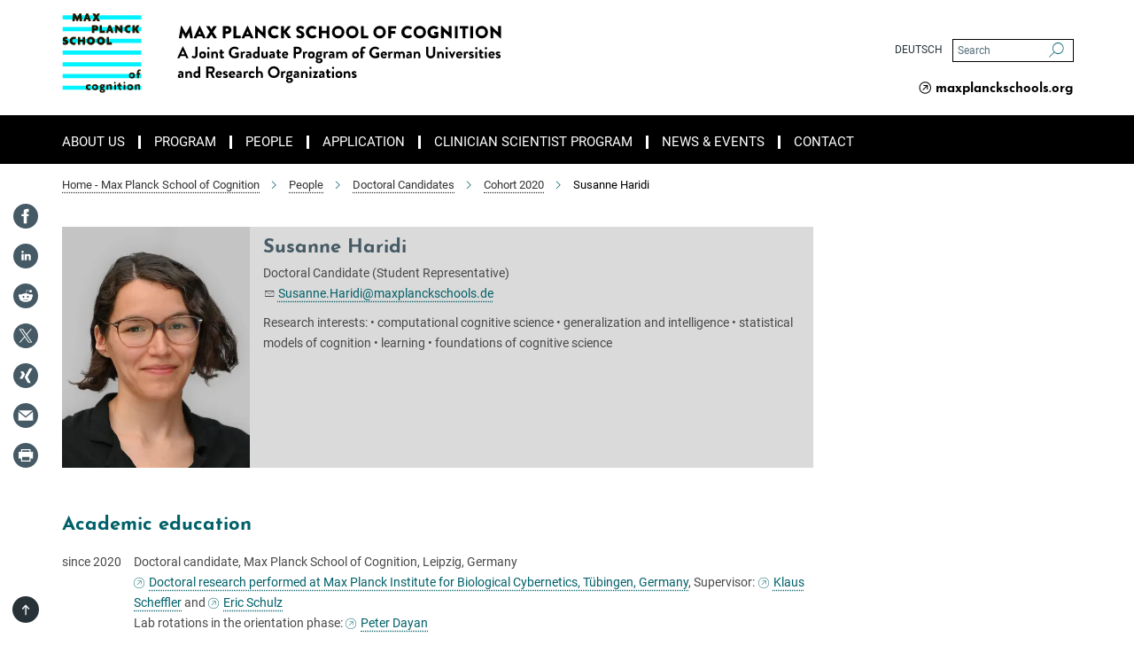

--- FILE ---
content_type: image/svg+xml
request_url: https://cognition.maxplanckschools.org/assets/institutes/headers/mpscognition-desktop-en-80c4e8c9f3cb985449bde17d04805b7228cd19923ca30a7f66906ed674816a89.svg
body_size: 36314
content:
<svg xmlns="http://www.w3.org/2000/svg" viewBox="0 0 2500 300"><defs>
    <style>
      .a {
        fill: none;
      }

      .b {
        fill: #00f3ff;
      }

      .c {
        fill: #201600;
      }

      .d {
        clip-path: url(#a);
      }
    </style>
    <clipPath id="a" transform="translate(0.13)">
      <rect class="a" x="0.62" y="0.29" width="88.76" height="89.42"/>
    </clipPath>
  </defs><g transform="translate(0 0.1) scale(3.3311111111111114) translate(0 0)"><title>MaxPlanckSchool_COGNITION_banner</title><g>
    <rect class="a" width="528" height="90"/>
    <polygon class="b" points="0.74 86.4 89.51 86.4 89.51 81.67 86.79 81.67 86.3 81.5 85.77 81.67 0.74 81.67 0.74 86.4"/>
    <polygon class="b" points="0.74 73.15 89.51 73.15 89.51 68.52 0.74 68.52 0.74 73.15 0.74 73.15"/>
    <polygon class="b" points="0.74 59.9 89.51 59.9 89.51 55.27 0.74 55.27 0.74 59.9 0.74 59.9"/>
    <polygon class="b" points="0.74 46.66 89.51 46.66 89.51 42.02 0.74 42.02 0.74 46.66 0.74 46.66"/>
    <polygon class="b" points="0.74 6.91 89.51 6.91 89.51 2.27 38.92 2.27 38.83 2.4 38.69 2.27 0.74 2.27 0.74 6.91 0.74 6.91"/>
    <polygon class="b" points="0.74 20.16 89.51 20.16 89.51 15.52 0.74 15.52 0.74 20.16 0.74 20.16"/>
    <polygon class="b" points="0.86 33.41 89.51 33.41 89.51 28.77 0.88 28.77 0.74 29.55 0.74 32.42 0.86 33.41 0.86 33.41"/>
    <g>
      <path class="c" d="M19.8,8.9l-.21-2.65a9.42,9.42,0,0,1,0-1.33h0A6.31,6.31,0,0,1,19,6.28L17.65,8.9H16.37L15,6.28a7.55,7.55,0,0,1-.53-1.36h0a7.31,7.31,0,0,1,0,1.33L14.21,8.9H11.56L12.3.29h2.6l1.58,3.06a16.41,16.41,0,0,1,.71,1.57h0a16.12,16.12,0,0,1,.68-1.57L19.45.29h2.37l.76,8.61Z" transform="translate(0.13)"/>
      <path class="c" d="M28.33,3.89a4,4,0,0,1-.15-1h0a4.61,4.61,0,0,1-.12,1l-.35,1h1l-.34-1Zm1.44,5-.5-2H27.09l-.52,2H24L27.06.29h2.42l3.1,8.61Z" transform="translate(0.13)"/>
      <path class="c" d="M39.77,8.9l-.93-1.45c-.11-.2-.28-.5-.4-.54h0c-.12,0-.26.29-.41.54L37,8.9h-3l2.77-4.37L34.22.29h3.15l.83,1.32a3.84,3.84,0,0,1,.34.67h0a6.11,6.11,0,0,1,.35-.67L39.74.29h3l-2.62,4.2L42.89,8.9Z" transform="translate(0.13)"/>
      <path class="c" d="M37.17,15.52h-.78v1.33h.78a.67.67,0,1,0,0-1.33Zm.65,4H36.39v2.65H33.74V13.54h4.08a3,3,0,1,1,0,6Z" transform="translate(0.13)"/>
      <polygon class="c" points="42.48 22.15 42.48 13.54 45.13 13.54 45.13 19.5 48.44 19.5 48.44 22.15 42.5 22.15 42.48 22.15"/>
      <path class="c" d="M53.85,17.13a4,4,0,0,1-.15-.94h0a4.59,4.59,0,0,1-.12.94l-.35,1h1l-.33-1Zm1.44,5-.5-2H52.61l-.52,2H49.48l3.1-8.61H55l3.1,8.61Z" transform="translate(0.13)"/>
      <path class="c" d="M66.39,22.15l-2.85-3c-.49-.51-1-1.06-1.35-1.51l0,0c0,.43,0,1,0,1.47v3H59.57V13.54h2.59l2.32,2.4c.35.36.82.88,1.1,1.24h0c0-.38-.07-.76-.07-1.2V13.54h2.65v8.61Z" transform="translate(0.13)"/>
      <path class="c" d="M76.89,16.13a3.05,3.05,0,0,0-1.48-.36,2,2,0,0,0-2.18,2.05A2.12,2.12,0,0,0,75.6,19.9,3.81,3.81,0,0,0,77,19.62l-.25,2.51a5.24,5.24,0,0,1-1.71.25,4.6,4.6,0,1,1,0-9.2,5.08,5.08,0,0,1,2.38.5l-.57,2.45Z" transform="translate(0.13)"/>
      <g class="d">
        <polygon class="c" points="84.19 22.15 82.41 18.84 82.22 18.84 82.22 22.15 79.57 22.15 79.57 13.54 82.22 13.54 82.22 16.85 82.41 16.85 84.28 13.54 87.41 13.54 84.91 17.83 87.56 22.15 84.19 22.15 84.19 22.15"/>
        <path class="c" d="M3.44,35.67A6,6,0,0,1,.72,35L.45,32.42a5.24,5.24,0,0,0,2.63.87c.55,0,.9-.15.9-.44s-.18-.35-.76-.47C1.29,32,.45,30.8.45,29.4c0-1.72,1.34-2.92,3.31-2.92a6.79,6.79,0,0,1,2.55.5l-.52,2.33a5,5,0,0,0-1.66-.41c-.61,0-.79.16-.79.38s.26.32.72.41c1.87.42,2.87,1.47,2.87,3,0,1.86-1.18,3-3.49,3Z" transform="translate(0.13)"/>
      </g>
      <path class="c" d="M15.06,29.43a3.05,3.05,0,0,0-1.48-.36,2,2,0,0,0-2.17,2.05,2.12,2.12,0,0,0,2.36,2.08,3.77,3.77,0,0,0,1.44-.28L15,35.43a5.19,5.19,0,0,1-1.71.24,4.6,4.6,0,1,1,0-9.19,4.93,4.93,0,0,1,2.38.5l-.57,2.45Z" transform="translate(0.13)"/>
      <polygon class="c" points="23.27 35.4 23.27 32.08 20.62 32.08 20.62 35.4 17.97 35.4 17.97 26.78 20.62 26.78 20.62 30.1 23.27 30.1 23.27 26.78 25.91 26.78 25.91 35.4 22.84 35.4 23.27 35.4"/>
      <path class="c" d="M32.37,29.06a2,2,0,0,0-1.83,2.05,1.83,1.83,0,1,0,3.65,0,2,2,0,0,0-1.82-2.05Zm0,6.68a4.67,4.67,0,1,1,4.83-4.66,4.68,4.68,0,0,1-4.83,4.66Z" transform="translate(0.13)"/>
      <path class="c" d="M43.7,29.06a2,2,0,0,0-1.82,2.05,1.83,1.83,0,1,0,3.65,0,2,2,0,0,0-1.83-2.05Zm0,6.68a4.67,4.67,0,1,1,4.84-4.66,4.68,4.68,0,0,1-4.84,4.66Z" transform="translate(0.13)"/>
      <polygon class="c" points="50.42 35.4 50.42 26.78 53.07 26.78 53.07 32.75 56.39 32.75 56.39 35.4 50.53 35.4 50.42 35.4"/>
    </g>
    <path d="M134.19,14.49a.36.36,0,0,1,.35-.31h.32a.46.46,0,0,1,.33.19l4.57,8.49h0l4.57-8.49a.44.44,0,0,1,.33-.19H145a.36.36,0,0,1,.35.31L147.6,27.7a.36.36,0,0,1-.38.43H144.9a.4.4,0,0,1-.37-.31l-.89-6.08h0l-3.31,6.37a.47.47,0,0,1-.33.22h-.36a.42.42,0,0,1-.33-.22l-3.33-6.37h0L135,27.82a.38.38,0,0,1-.37.31h-2.33a.36.36,0,0,1-.37-.43Z" transform="translate(0.13)"/>
    <path d="M148.74,27.62l6.17-13.23a.4.4,0,0,1,.33-.21h.2a.4.4,0,0,1,.33.21l6.17,13.23a.35.35,0,0,1-.34.51h-2.18c-.36,0-.52-.12-.69-.49L158,26.09h-5.36L152,27.66a.72.72,0,0,1-.71.47h-2.16A.35.35,0,0,1,148.74,27.62Zm8.1-4.2-1.5-3.25h0l-1.48,3.25Z" transform="translate(0.13)"/>
    <path d="M166.84,21.08l-4-6.16a.35.35,0,0,1,.33-.55h2.88a.43.43,0,0,1,.31.18l2.27,3.66h0l2.3-3.66a.4.4,0,0,1,.32-.18h2.87a.35.35,0,0,1,.34.55l-4,6.16,4.13,6.5a.34.34,0,0,1-.31.55h-2.74a.41.41,0,0,1-.33-.18l-2.58-4h0l-2.53,4a.4.4,0,0,1-.33.18H163c-.33,0-.51-.29-.33-.55Z" transform="translate(0.13)"/>
    <path d="M181.56,14.75a.38.38,0,0,1,.37-.38h4.75a4.39,4.39,0,1,1,0,8.77h-2.07v4.62a.39.39,0,0,1-.37.37h-2.33a.38.38,0,0,1-.37-.37Zm4.94,5.52a1.55,1.55,0,0,0,1.56-1.55,1.5,1.5,0,0,0-1.56-1.46h-1.87v3Z" transform="translate(0.13)"/>
    <path d="M193.53,14.75a.38.38,0,0,1,.38-.38h2.34a.39.39,0,0,1,.38.38V25.24h4.68a.38.38,0,0,1,.38.38v2.14a.38.38,0,0,1-.38.37h-7.4a.38.38,0,0,1-.38-.37Z" transform="translate(0.13)"/>
    <path d="M202.85,27.62,209,14.39a.39.39,0,0,1,.33-.21h.2a.42.42,0,0,1,.33.21l6.17,13.23a.35.35,0,0,1-.34.51h-2.18c-.36,0-.52-.12-.69-.49l-.71-1.55h-5.36l-.71,1.57a.72.72,0,0,1-.71.47h-2.17A.34.34,0,0,1,202.85,27.62Zm8.09-4.2-1.49-3.25h0L208,23.42Z" transform="translate(0.13)"/>
    <path d="M218,14.53a.36.36,0,0,1,.37-.35h.49l7.86,7.54h0v-7a.38.38,0,0,1,.38-.38h2.36a.38.38,0,0,1,.37.38V28a.37.37,0,0,1-.37.36h-.32a.55.55,0,0,1-.25-.1l-7.78-7.8h0v7.33a.38.38,0,0,1-.38.37h-2.34a.38.38,0,0,1-.37-.37Z" transform="translate(0.13)"/>
    <path d="M239.74,14.18A6.66,6.66,0,0,1,244.51,16a.37.37,0,0,1,0,.56L243,18.15a.36.36,0,0,1-.49,0,4,4,0,0,0-2.66-1A3.92,3.92,0,0,0,236,21.19a3.89,3.89,0,0,0,3.88,4,4.16,4.16,0,0,0,2.64-.94.38.38,0,0,1,.51,0l1.54,1.63a.39.39,0,0,1,0,.53,6.77,6.77,0,0,1-4.79,1.91,7.08,7.08,0,1,1,0-14.15Z" transform="translate(0.13)"/>
    <path d="M247.29,14.84a.46.46,0,0,1,.47-.47h2.3a.48.48,0,0,1,.48.47V20l4.37-5.44a.57.57,0,0,1,.37-.2h2.48a.46.46,0,0,1,.36.73l-4.61,5.76,5,6.53a.46.46,0,0,1-.37.72h-2.72a.52.52,0,0,1-.35-.14l-4.55-6.17v5.86a.48.48,0,0,1-.48.47h-2.3a.46.46,0,0,1-.47-.47Z" transform="translate(0.13)"/>
    <path d="M264.48,26.26l.93-1.63a.52.52,0,0,1,.67-.12,5.83,5.83,0,0,0,2.79,1.09,1.24,1.24,0,0,0,1.36-1.18c0-.83-.69-1.46-2-2-1.69-.67-3.82-2-3.82-4.34,0-1.95,1.52-3.91,4.55-3.91a7.37,7.37,0,0,1,4.22,1.47.52.52,0,0,1,.12.63l-1,1.51c-.14.22-.49.4-.67.26a6.14,6.14,0,0,0-2.82-1.18,1.15,1.15,0,0,0-1.24,1c0,.73.6,1.28,2.15,1.91s4,1.81,4,4.48c0,2-1.75,4.07-4.65,4.07a6.21,6.21,0,0,1-4.43-1.52C264.38,26.62,264.32,26.54,264.48,26.26Z" transform="translate(0.13)"/>
    <path d="M282.56,14.18A6.66,6.66,0,0,1,287.33,16a.37.37,0,0,1,0,.56l-1.54,1.59a.36.36,0,0,1-.49,0,4,4,0,0,0-2.66-1,3.92,3.92,0,0,0-3.86,4.05,3.89,3.89,0,0,0,3.88,4,4.16,4.16,0,0,0,2.64-.94.38.38,0,0,1,.51,0l1.54,1.63a.39.39,0,0,1,0,.53,6.76,6.76,0,0,1-4.79,1.91,7.08,7.08,0,1,1,0-14.15Z" transform="translate(0.13)"/>
    <path d="M290.11,14.75a.38.38,0,0,1,.37-.38h2.34a.38.38,0,0,1,.38.38V19.7h5.63V14.75a.38.38,0,0,1,.38-.38h2.34a.38.38,0,0,1,.37.38v13a.38.38,0,0,1-.37.37h-2.34a.38.38,0,0,1-.38-.37V22.59H293.2v5.17a.38.38,0,0,1-.38.37h-2.34a.38.38,0,0,1-.37-.37Z" transform="translate(0.13)"/>
    <path d="M311.77,14.18a7.08,7.08,0,1,1-7.07,7.09A7.07,7.07,0,0,1,311.77,14.18Zm0,11a3.93,3.93,0,1,0-3.92-3.91A3.94,3.94,0,0,0,311.77,25.18Z" transform="translate(0.13)"/>
    <path d="M327.71,14.18a7.08,7.08,0,1,1-7.07,7.09A7.07,7.07,0,0,1,327.71,14.18Zm0,11a3.93,3.93,0,1,0-3.92-3.91A3.94,3.94,0,0,0,327.71,25.18Z" transform="translate(0.13)"/>
    <path d="M337.58,14.75a.38.38,0,0,1,.37-.38h2.35a.39.39,0,0,1,.37.38V25.24h4.69a.37.37,0,0,1,.37.38v2.14a.37.37,0,0,1-.37.37H338a.38.38,0,0,1-.37-.37Z" transform="translate(0.13)"/>
    <g>
      <g>
        <path d="M130.23,50.23,136,37.79a.35.35,0,0,1,.32-.21h.18a.33.33,0,0,1,.32.21l5.69,12.44a.33.33,0,0,1-.31.48h-1.61a.53.53,0,0,1-.54-.37l-.9-2H133.6l-.91,2a.55.55,0,0,1-.54.37h-1.61A.33.33,0,0,1,130.23,50.23Zm8-3.94-1.85-4.06h-.06l-1.81,4.06Z" transform="translate(0.13)"/>
        <path d="M146.31,49.09l1-1a.35.35,0,0,1,.55,0,1.64,1.64,0,0,0,1.22.59c.72,0,1.48-.59,1.48-1.87V38.12a.35.35,0,0,1,.35-.35h1.74a.35.35,0,0,1,.35.35v8.73a3.76,3.76,0,0,1-3.88,4,3.53,3.53,0,0,1-2.81-1.35A.39.39,0,0,1,146.31,49.09Z" transform="translate(0.13)"/>
        <path d="M158.63,43.13A3.89,3.89,0,1,1,154.84,47,3.86,3.86,0,0,1,158.63,43.13Zm0,5.77A1.84,1.84,0,0,0,160.4,47a1.78,1.78,0,1,0-1.77,1.9Z" transform="translate(0.13)"/>
        <path d="M163.9,39.42a1.26,1.26,0,0,1,1.25-1.28,1.28,1.28,0,1,1,0,2.55A1.25,1.25,0,0,1,163.9,39.42Zm.16,4.25a.35.35,0,0,1,.36-.35H166a.35.35,0,0,1,.35.35v6.69a.36.36,0,0,1-.35.35h-1.53a.36.36,0,0,1-.36-.35Z" transform="translate(0.13)"/>
        <path d="M168.52,43.67a.35.35,0,0,1,.35-.35h.7a.33.33,0,0,1,.32.22l.26.68a3.63,3.63,0,0,1,2.6-1.09c2.35,0,3.3,1.76,3.3,3.68v3.55a.36.36,0,0,1-.36.35h-1.51a.35.35,0,0,1-.35-.35V46.7c0-1-.5-1.57-1.39-1.57a1.88,1.88,0,0,0-1.74,1.16v4.07c0,.26-.11.35-.46.35h-1.37a.36.36,0,0,1-.35-.35Z" transform="translate(0.13)"/>
        <path d="M178.47,45.26h-.63a.35.35,0,0,1-.34-.35V43.67a.33.33,0,0,1,.34-.35h.63V41.26a.36.36,0,0,1,.35-.35l1.51,0a.35.35,0,0,1,.34.36v2.07h1.62a.34.34,0,0,1,.36.35v1.24a.36.36,0,0,1-.36.35h-1.62v3c0,.52.27.59.57.59a3.22,3.22,0,0,0,.91-.2.28.28,0,0,1,.4.2l.37,1.16a.34.34,0,0,1-.2.45,7.08,7.08,0,0,1-2.2.48c-1.42,0-2.05-.89-2.05-2.39Z" transform="translate(0.13)"/>
        <path d="M194.83,37.58a7,7,0,0,1,4.51,1.72.36.36,0,0,1,0,.52L198.21,41a.31.31,0,0,1-.48,0A4.18,4.18,0,0,0,194.94,40a4.27,4.27,0,0,0,0,8.53,5.69,5.69,0,0,0,2.2-.47V46.44h-1.48a.34.34,0,0,1-.35-.33V44.65a.34.34,0,0,1,.35-.35h3.55a.34.34,0,0,1,.33.35v4.73a.37.37,0,0,1-.14.3,9.39,9.39,0,0,1-4.59,1.2,6.65,6.65,0,0,1,0-13.3Z" transform="translate(0.13)"/>
        <path d="M201.71,43.67a.34.34,0,0,1,.35-.35h.7a.33.33,0,0,1,.33.24l.26.72a2.58,2.58,0,0,1,2.09-1.15c.87,0,1.65.28,1.43.74l-.69,1.2a.33.33,0,0,1-.42.17,2.07,2.07,0,0,0-.54-.11,1.49,1.49,0,0,0-1.31.76v4.47c0,.26-.17.35-.43.35h-1.42a.35.35,0,0,1-.35-.35Z" transform="translate(0.13)"/>
        <path d="M210.43,46a4.83,4.83,0,0,1,1.35.2c0-.94-.27-1.28-1-1.28a8.93,8.93,0,0,0-2.07.28c-.26.07-.39-.09-.43-.33l-.16-1a.37.37,0,0,1,.26-.47,10.11,10.11,0,0,1,2.51-.35c2.31,0,2.85,1.2,2.85,3.22v4a.36.36,0,0,1-.35.35h-.67c-.13,0-.22-.05-.31-.25l-.22-.5a3.23,3.23,0,0,1-2.26.94,2.36,2.36,0,0,1-2.5-2.53C207.47,47.05,208.55,46,210.43,46Zm0,3.29a1.75,1.75,0,0,0,1.28-.72v-1a2.93,2.93,0,0,0-1-.22c-.72,0-1.2.4-1.2,1A.92.92,0,0,0,210.47,49.33Z" transform="translate(0.13)"/>
        <path d="M219,43.13a4.72,4.72,0,0,1,1.65.33V38.12a.36.36,0,0,1,.35-.35h1.57a.36.36,0,0,1,.35.35V50.36a.35.35,0,0,1-.35.35h-.72c-.17,0-.3-.14-.35-.35l-.19-.57a3.24,3.24,0,0,1-2.42,1.11A3.7,3.7,0,0,1,215.35,47,3.66,3.66,0,0,1,219,43.13Zm.17,5.77a1.61,1.61,0,0,0,1.55-1.2V45.55a2.41,2.41,0,0,0-1.44-.42A1.81,1.81,0,0,0,217.5,47,1.76,1.76,0,0,0,219.18,48.9Z" transform="translate(0.13)"/>
        <path d="M225,43.67a.35.35,0,0,1,.35-.35h1.52a.35.35,0,0,1,.35.35v3.64c0,1,.5,1.59,1.35,1.59a1.63,1.63,0,0,0,1.48-1.38V43.67c0-.28.11-.35.4-.35h1.41a.34.34,0,0,1,.35.35v6.69a.35.35,0,0,1-.35.35h-.68a.39.39,0,0,1-.36-.27l-.22-.61a3.31,3.31,0,0,1-2.48,1.07c-2.29,0-3.12-1.76-3.12-3.64Z" transform="translate(0.13)"/>
        <path d="M236.87,46a4.83,4.83,0,0,1,1.35.2c0-.94-.28-1.28-1-1.28a8.85,8.85,0,0,0-2.07.28c-.26.07-.39-.09-.43-.33l-.16-1a.37.37,0,0,1,.26-.47,10.11,10.11,0,0,1,2.51-.35c2.31,0,2.85,1.2,2.85,3.22v4a.36.36,0,0,1-.35.35h-.67c-.13,0-.22-.05-.31-.25l-.22-.5a3.23,3.23,0,0,1-2.26.94,2.36,2.36,0,0,1-2.5-2.53C233.91,47.05,235,46,236.87,46Zm0,3.29a1.7,1.7,0,0,0,1.27-.72v-1a2.84,2.84,0,0,0-1-.22c-.72,0-1.2.4-1.2,1A.92.92,0,0,0,236.91,49.33Z" transform="translate(0.13)"/>
        <path d="M242.73,45.26h-.63a.35.35,0,0,1-.33-.35V43.67a.33.33,0,0,1,.33-.35h.63V41.26a.37.37,0,0,1,.35-.35l1.52,0a.35.35,0,0,1,.33.36v2.07h1.63a.34.34,0,0,1,.35.35v1.24a.35.35,0,0,1-.35.35h-1.63v3c0,.52.28.59.57.59a3.07,3.07,0,0,0,.91-.2.29.29,0,0,1,.41.2l.37,1.16a.34.34,0,0,1-.21.45,7.08,7.08,0,0,1-2.2.48c-1.42,0-2.05-.89-2.05-2.39Z" transform="translate(0.13)"/>
        <path d="M251.94,43.13a3.4,3.4,0,0,1,3.46,3.44,4.21,4.21,0,0,1,0,.5.36.36,0,0,1-.35.32h-4.74A1.78,1.78,0,0,0,252.05,49a2.57,2.57,0,0,0,1.44-.47c.19-.11.35-.15.48,0l.76.87a.3.3,0,0,1,0,.48,3.94,3.94,0,0,1-2.75,1,3.89,3.89,0,0,1,0-7.77Zm1.29,3a1.38,1.38,0,0,0-1.35-1.26,1.46,1.46,0,0,0-1.44,1.26Z" transform="translate(0.13)"/>
        <path d="M261.61,38.12a.35.35,0,0,1,.35-.35h4.34a4.13,4.13,0,1,1,0,8.25H264v4.34a.36.36,0,0,1-.35.35H262a.35.35,0,0,1-.35-.35Zm4.55,5.64a1.9,1.9,0,0,0,1.9-1.92,1.85,1.85,0,0,0-1.9-1.8H264v3.72Z" transform="translate(0.13)"/>
        <path d="M272,43.67a.35.35,0,0,1,.35-.35h.7a.35.35,0,0,1,.34.24l.26.72a2.56,2.56,0,0,1,2.08-1.15c.87,0,1.65.28,1.43.74l-.69,1.2a.32.32,0,0,1-.42.17,2,2,0,0,0-.54-.11,1.49,1.49,0,0,0-1.31.76v4.47c0,.26-.17.35-.43.35h-1.42a.36.36,0,0,1-.35-.35Z" transform="translate(0.13)"/>
        <path d="M281.45,43.13a3.89,3.89,0,1,1-3.8,3.87A3.86,3.86,0,0,1,281.45,43.13Zm0,5.77a1.84,1.84,0,0,0,1.77-1.9,1.78,1.78,0,1,0-1.77,1.9Z" transform="translate(0.13)"/>
        <path d="M287.49,48.09a2.78,2.78,0,0,1-.55-1.74,3.22,3.22,0,0,1,3.21-3.22h3.37a.34.34,0,0,1,.35.35v.61a.33.33,0,0,1-.2.32l-1,.33a2.4,2.4,0,0,1,.74,1.89,3,3,0,0,1-3.16,2.9c-.7,0-1.18-.15-1.48-.15a.73.73,0,0,0-.68.71.66.66,0,0,0,.74.62h2.36c1.69,0,3.05,1,3.05,2.59s-1.36,3.15-4.05,3.15-3.77-1.35-3.77-2.54a2.08,2.08,0,0,1,1.11-1.75V52.1a2,2,0,0,1-1.39-1.94A2.44,2.44,0,0,1,287.49,48.09Zm2.65,6.51c1,0,1.72-.46,1.72-1.17,0-.33-.26-.9-1.35-.9a9.6,9.6,0,0,0-1.21.07,1,1,0,0,0-.79.91C288.51,54.15,289.14,54.6,290.14,54.6Zm.07-6.83a1.33,1.33,0,0,0,0-2.66,1.33,1.33,0,0,0,0,2.66Z" transform="translate(0.13)"/>
        <path d="M295.42,43.67a.35.35,0,0,1,.35-.35h.71a.34.34,0,0,1,.33.24l.26.72a2.58,2.58,0,0,1,2.09-1.15c.87,0,1.64.28,1.42.74l-.68,1.2a.34.34,0,0,1-.43.17,1.88,1.88,0,0,0-.53-.11,1.51,1.51,0,0,0-1.32.76v4.47c0,.26-.16.35-.42.35h-1.43a.36.36,0,0,1-.35-.35Z" transform="translate(0.13)"/>
        <path d="M304.15,46a4.83,4.83,0,0,1,1.35.2c0-.94-.28-1.28-1-1.28a8.77,8.77,0,0,0-2.07.28c-.26.07-.39-.09-.43-.33l-.17-1a.38.38,0,0,1,.26-.47,10.23,10.23,0,0,1,2.52-.35c2.31,0,2.85,1.2,2.85,3.22v4a.36.36,0,0,1-.35.35h-.67c-.13,0-.22-.05-.31-.25l-.23-.5a3.2,3.2,0,0,1-2.25.94,2.36,2.36,0,0,1-2.5-2.53C301.19,47.05,302.26,46,304.15,46Zm0,3.29a1.7,1.7,0,0,0,1.27-.72v-1a2.91,2.91,0,0,0-1-.22c-.72,0-1.21.4-1.21,1A.93.93,0,0,0,304.19,49.33Z" transform="translate(0.13)"/>
        <path d="M309.62,43.67a.35.35,0,0,1,.35-.35h.69a.32.32,0,0,1,.31.2l.26.7a3.38,3.38,0,0,1,2.48-1.09,2.91,2.91,0,0,1,2.4,1.15,3.8,3.8,0,0,1,2.61-1.15c2.37,0,3.24,1.76,3.24,3.7v3.53a.35.35,0,0,1-.36.35h-1.49a.34.34,0,0,1-.35-.35V46.7c0-1-.47-1.57-1.39-1.57a1.88,1.88,0,0,0-1.56.78s0,.37,0,.7v3.75a.35.35,0,0,1-.35.35h-1.39a.35.35,0,0,1-.35-.35V46.7c0-1-.42-1.57-1.36-1.57a1.65,1.65,0,0,0-1.56,1.16v4.07a.35.35,0,0,1-.35.35H310a.36.36,0,0,1-.35-.35Z" transform="translate(0.13)"/>
        <path d="M331.33,43.13A3.89,3.89,0,1,1,327.54,47,3.86,3.86,0,0,1,331.33,43.13Zm0,5.77A1.84,1.84,0,0,0,333.1,47a1.78,1.78,0,1,0-1.77,1.9Z" transform="translate(0.13)"/>
        <path d="M337.21,45.26h-.63a.35.35,0,0,1-.35-.35V43.67a.33.33,0,0,1,.35-.35h.63v-2c0-2.44,1.49-3.74,3.45-3.74a3.64,3.64,0,0,1,2.19.73.36.36,0,0,1,.07.42l-.63,1.18a.31.31,0,0,1-.44.1,2.31,2.31,0,0,0-1.09-.37c-.8,0-1.24.61-1.24,1.68v2h1.85a.34.34,0,0,1,.35.35v1.24a.35.35,0,0,1-.35.35h-1.85v5.1a.36.36,0,0,1-.35.35h-1.61a.35.35,0,0,1-.35-.35Z" transform="translate(0.13)"/>
        <path d="M353.5,37.58A7,7,0,0,1,358,39.3a.37.37,0,0,1,0,.52L356.88,41a.31.31,0,0,1-.48,0,4.22,4.22,0,1,0-2.78,7.46,5.75,5.75,0,0,0,2.21-.47V46.44h-1.48a.34.34,0,0,1-.36-.33V44.65a.34.34,0,0,1,.36-.35h3.55a.34.34,0,0,1,.33.35v4.73a.35.35,0,0,1-.15.3,9.32,9.32,0,0,1-4.58,1.2,6.65,6.65,0,0,1,0-13.3Z" transform="translate(0.13)"/>
        <path d="M363.44,43.13a3.39,3.39,0,0,1,3.46,3.44,4.21,4.21,0,0,1,0,.5.36.36,0,0,1-.35.32h-4.73A1.76,1.76,0,0,0,363.55,49a2.54,2.54,0,0,0,1.44-.47c.19-.11.36-.15.49,0l.75.87a.3.3,0,0,1,0,.48,3.94,3.94,0,0,1-2.75,1,3.89,3.89,0,0,1,0-7.77Zm1.3,3a1.39,1.39,0,0,0-1.35-1.26,1.47,1.47,0,0,0-1.45,1.26Z" transform="translate(0.13)"/>
        <path d="M368.45,43.67a.35.35,0,0,1,.35-.35h.7a.35.35,0,0,1,.34.24l.26.72a2.58,2.58,0,0,1,2.09-1.15c.87,0,1.64.28,1.42.74l-.68,1.2a.34.34,0,0,1-.43.17,1.89,1.89,0,0,0-.54-.11,1.49,1.49,0,0,0-1.31.76v4.47c0,.26-.17.35-.42.35H368.8a.36.36,0,0,1-.35-.35Z" transform="translate(0.13)"/>
        <path d="M374.75,43.67a.35.35,0,0,1,.36-.35h.68a.3.3,0,0,1,.31.2l.26.7a3.4,3.4,0,0,1,2.48-1.09,2.92,2.92,0,0,1,2.41,1.15,3.75,3.75,0,0,1,2.6-1.15c2.37,0,3.24,1.76,3.24,3.7v3.53a.35.35,0,0,1-.35.35h-1.5a.35.35,0,0,1-.35-.35V46.7c0-1-.46-1.57-1.39-1.57a1.86,1.86,0,0,0-1.55.78s0,.37,0,.7v3.75a.36.36,0,0,1-.35.35h-1.39a.35.35,0,0,1-.35-.35V46.7c0-1-.43-1.57-1.37-1.57A1.63,1.63,0,0,0,377,46.29v4.07a.36.36,0,0,1-.36.35h-1.49a.36.36,0,0,1-.36-.35Z" transform="translate(0.13)"/>
        <path d="M391.58,46a4.83,4.83,0,0,1,1.35.2c0-.94-.28-1.28-1-1.28a8.77,8.77,0,0,0-2.07.28c-.26.07-.39-.09-.43-.33l-.16-1a.37.37,0,0,1,.25-.47,10.32,10.32,0,0,1,2.52-.35c2.31,0,2.85,1.2,2.85,3.22v4a.36.36,0,0,1-.35.35h-.67c-.13,0-.22-.05-.31-.25l-.23-.5a3.2,3.2,0,0,1-2.25.94,2.36,2.36,0,0,1-2.5-2.53C388.62,47.05,389.69,46,391.58,46Zm0,3.29a1.7,1.7,0,0,0,1.27-.72v-1a2.91,2.91,0,0,0-1-.22c-.72,0-1.2.4-1.2,1A.92.92,0,0,0,391.62,49.33Z" transform="translate(0.13)"/>
        <path d="M397.05,43.67a.35.35,0,0,1,.35-.35h.71a.32.32,0,0,1,.31.22l.26.68a3.66,3.66,0,0,1,2.61-1.09c2.34,0,3.29,1.76,3.29,3.68v3.55a.36.36,0,0,1-.35.35h-1.52a.35.35,0,0,1-.35-.35V46.7c0-1-.5-1.57-1.39-1.57a1.88,1.88,0,0,0-1.74,1.16v4.07c0,.26-.11.35-.46.35H397.4a.36.36,0,0,1-.35-.35Z" transform="translate(0.13)"/>
        <path d="M411.12,38.12a.37.37,0,0,1,.35-.35h1.76a.35.35,0,0,1,.35.35v7.56a2.69,2.69,0,1,0,5.38,0V38.12a.35.35,0,0,1,.35-.35h1.76a.36.36,0,0,1,.35.35v7.69a5.15,5.15,0,0,1-10.3,0Z" transform="translate(0.13)"/>
        <path d="M423.64,43.67a.34.34,0,0,1,.35-.35h.7a.33.33,0,0,1,.32.22l.26.68a3.63,3.63,0,0,1,2.6-1.09c2.35,0,3.3,1.76,3.3,3.68v3.55a.36.36,0,0,1-.36.35H429.3a.34.34,0,0,1-.35-.35V46.7c0-1-.5-1.57-1.39-1.57a1.87,1.87,0,0,0-1.74,1.16v4.07c0,.26-.11.35-.46.35H424a.35.35,0,0,1-.35-.35Z" transform="translate(0.13)"/>
        <path d="M433.07,39.42a1.26,1.26,0,0,1,1.25-1.28,1.28,1.28,0,1,1,0,2.55A1.25,1.25,0,0,1,433.07,39.42Zm.16,4.25a.35.35,0,0,1,.35-.35h1.54a.35.35,0,0,1,.35.35v6.69a.36.36,0,0,1-.35.35h-1.54a.36.36,0,0,1-.35-.35Z" transform="translate(0.13)"/>
        <path d="M436.71,43.76c-.11-.24,0-.44.26-.44h1.61a.34.34,0,0,1,.33.2l1.5,3.44h0l1.6-3.44c.09-.18.24-.2.44-.2h1.44c.28,0,.39.2.26.44l-3.38,7a.35.35,0,0,1-.32.19h-.09a.35.35,0,0,1-.32-.19Z" transform="translate(0.13)"/>
        <path d="M448.63,43.13a3.39,3.39,0,0,1,3.46,3.44,4.19,4.19,0,0,1,0,.5.36.36,0,0,1-.35.32H447A1.77,1.77,0,0,0,448.75,49a2.57,2.57,0,0,0,1.44-.47c.18-.11.35-.15.48,0l.76.87a.31.31,0,0,1,0,.48,4,4,0,0,1-2.76,1,3.89,3.89,0,0,1,0-7.77Zm1.3,3a1.39,1.39,0,0,0-1.35-1.26,1.46,1.46,0,0,0-1.44,1.26Z" transform="translate(0.13)"/>
        <path d="M453.64,43.67a.35.35,0,0,1,.36-.35h.7a.33.33,0,0,1,.33.24l.26.72a2.58,2.58,0,0,1,2.09-1.15c.87,0,1.65.28,1.42.74l-.68,1.2a.33.33,0,0,1-.42.17,2.07,2.07,0,0,0-.54-.11,1.48,1.48,0,0,0-1.31.76v4.47c0,.26-.17.35-.43.35H454a.36.36,0,0,1-.36-.35Z" transform="translate(0.13)"/>
        <path d="M459.54,49.83l.5-1a.28.28,0,0,1,.43-.13,4.13,4.13,0,0,0,1.68.44c.37,0,.63-.14.63-.46s-.26-.54-1.24-.92c-1.42-.56-2.09-1.32-2.09-2.45s.83-2.18,2.72-2.18a4.22,4.22,0,0,1,2.27.58.39.39,0,0,1,.17.5l-.46.94a.38.38,0,0,1-.45.13,4.35,4.35,0,0,0-1.53-.39c-.45,0-.63.18-.63.42s.33.45,1,.73c1.42.55,2.49,1.16,2.49,2.6,0,1.22-1.07,2.26-2.94,2.26a4.24,4.24,0,0,1-2.46-.68A.33.33,0,0,1,459.54,49.83Z" transform="translate(0.13)"/>
        <path d="M466.51,39.42a1.27,1.27,0,0,1,1.26-1.28,1.28,1.28,0,1,1,0,2.55A1.26,1.26,0,0,1,466.51,39.42Zm.17,4.25a.34.34,0,0,1,.35-.35h1.53a.35.35,0,0,1,.36.35v6.69a.36.36,0,0,1-.36.35H467a.35.35,0,0,1-.35-.35Z" transform="translate(0.13)"/>
        <path d="M471.52,45.26h-.63a.35.35,0,0,1-.33-.35V43.67a.33.33,0,0,1,.33-.35h.63V41.26a.37.37,0,0,1,.35-.35l1.52,0a.35.35,0,0,1,.33.36v2.07h1.63a.34.34,0,0,1,.35.35v1.24a.35.35,0,0,1-.35.35h-1.63v3c0,.52.28.59.58.59a3.07,3.07,0,0,0,.9-.2.29.29,0,0,1,.41.2L476,50a.35.35,0,0,1-.2.45,7.24,7.24,0,0,1-2.2.48c-1.43,0-2.06-.89-2.06-2.39Z" transform="translate(0.13)"/>
        <path d="M477.35,39.42a1.26,1.26,0,0,1,1.25-1.28,1.28,1.28,0,1,1,0,2.55A1.25,1.25,0,0,1,477.35,39.42Zm.16,4.25a.35.35,0,0,1,.35-.35h1.54a.35.35,0,0,1,.35.35v6.69a.36.36,0,0,1-.35.35h-1.54a.36.36,0,0,1-.35-.35Z" transform="translate(0.13)"/>
        <path d="M485.19,43.13a3.39,3.39,0,0,1,3.45,3.44,4.19,4.19,0,0,1,0,.5.36.36,0,0,1-.35.32h-4.74A1.77,1.77,0,0,0,485.3,49a2.57,2.57,0,0,0,1.44-.47c.18-.11.35-.15.48,0l.76.87a.31.31,0,0,1,0,.48,4,4,0,0,1-2.76,1,3.89,3.89,0,0,1,0-7.77Zm1.29,3a1.39,1.39,0,0,0-1.35-1.26,1.46,1.46,0,0,0-1.44,1.26Z" transform="translate(0.13)"/>
        <path d="M489.79,49.83l.5-1a.27.27,0,0,1,.42-.13,4.21,4.21,0,0,0,1.69.44c.37,0,.63-.14.63-.46s-.26-.54-1.24-.92c-1.43-.56-2.09-1.32-2.09-2.45s.83-2.18,2.72-2.18a4.22,4.22,0,0,1,2.27.58.39.39,0,0,1,.17.5l-.47.94a.36.36,0,0,1-.44.13,4.35,4.35,0,0,0-1.53-.39c-.45,0-.63.18-.63.42s.33.45,1,.73c1.43.55,2.5,1.16,2.5,2.6,0,1.22-1.07,2.26-2.94,2.26a4.24,4.24,0,0,1-2.46-.68A.32.32,0,0,1,489.79,49.83Z" transform="translate(0.13)"/>
      </g>
      <g>
        <path d="M133.76,68.22a4.83,4.83,0,0,1,1.35.2c0-.94-.28-1.27-1-1.27a8.85,8.85,0,0,0-2.07.28c-.26.07-.39-.1-.43-.34l-.16-1a.35.35,0,0,1,.26-.46,9.62,9.62,0,0,1,2.51-.35c2.31,0,2.85,1.2,2.85,3.22v4a.37.37,0,0,1-.35.35h-.67c-.13,0-.22-.06-.31-.26l-.22-.5a3.18,3.18,0,0,1-2.26.94,2.36,2.36,0,0,1-2.5-2.53C130.8,69.24,131.88,68.22,133.76,68.22Zm0,3.29a1.75,1.75,0,0,0,1.28-.72v-1a2.82,2.82,0,0,0-1-.23c-.72,0-1.2.41-1.2,1A.92.92,0,0,0,133.8,71.51Z" transform="translate(0.13)"/>
        <path d="M139.23,65.85a.36.36,0,0,1,.36-.35h.7a.33.33,0,0,1,.31.22l.26.69a3.62,3.62,0,0,1,2.61-1.09c2.35,0,3.29,1.76,3.29,3.68v3.55a.37.37,0,0,1-.35.35h-1.52a.35.35,0,0,1-.35-.35V68.89c0-1-.5-1.57-1.39-1.57a1.84,1.84,0,0,0-1.73,1.16v4.07c0,.26-.11.35-.47.35h-1.36a.37.37,0,0,1-.36-.35Z" transform="translate(0.13)"/>
        <path d="M151.94,65.32a4.39,4.39,0,0,1,1.64.33V60.31a.36.36,0,0,1,.35-.35h1.58a.36.36,0,0,1,.35.35V72.55a.37.37,0,0,1-.35.35h-.73c-.16,0-.29-.15-.35-.35l-.18-.57a3.25,3.25,0,0,1-2.42,1.1,3.7,3.7,0,0,1-3.56-3.88A3.66,3.66,0,0,1,151.94,65.32Zm.16,5.77a1.62,1.62,0,0,0,1.56-1.2V67.74a2.43,2.43,0,0,0-1.45-.42,1.82,1.82,0,0,0-1.79,1.88A1.76,1.76,0,0,0,152.1,71.09Z" transform="translate(0.13)"/>
        <path d="M162.73,60.31a.35.35,0,0,1,.35-.35h5.29a4,4,0,0,1,4,4,4.08,4.08,0,0,1-2.73,3.74l2.53,4.69a.35.35,0,0,1-.31.54H170a.32.32,0,0,1-.3-.17l-2.46-4.9h-2.05v4.72a.37.37,0,0,1-.35.35h-1.71a.35.35,0,0,1-.35-.35Zm5.44,5.54A1.88,1.88,0,0,0,170,64a1.84,1.84,0,0,0-1.83-1.8h-3v3.68Z" transform="translate(0.13)"/>
        <path d="M177.12,65.32a3.39,3.39,0,0,1,3.46,3.44,4.21,4.21,0,0,1,0,.5.36.36,0,0,1-.35.31h-4.74a1.77,1.77,0,0,0,1.78,1.61,2.57,2.57,0,0,0,1.44-.46c.19-.11.35-.15.48,0l.76.87a.3.3,0,0,1,0,.48,4,4,0,0,1-2.75,1,3.88,3.88,0,0,1,0-7.76Zm1.29,3A1.38,1.38,0,0,0,177.06,67a1.45,1.45,0,0,0-1.44,1.26Z" transform="translate(0.13)"/>
        <path d="M181.72,72l.5-1a.28.28,0,0,1,.42-.13,4.14,4.14,0,0,0,1.69.45c.37,0,.63-.15.63-.46s-.26-.54-1.24-.93c-1.43-.55-2.09-1.31-2.09-2.44s.83-2.18,2.72-2.18a4.24,4.24,0,0,1,2.27.57.4.4,0,0,1,.17.5l-.47.94a.34.34,0,0,1-.44.13,4.44,4.44,0,0,0-1.53-.38c-.45,0-.63.18-.63.42s.33.44,1,.72c1.43.56,2.5,1.17,2.5,2.61,0,1.22-1.07,2.25-2.94,2.25a4.17,4.17,0,0,1-2.46-.68A.32.32,0,0,1,181.72,72Z" transform="translate(0.13)"/>
        <path d="M192.07,65.32a3.39,3.39,0,0,1,3.46,3.44c0,.13,0,.37,0,.5a.37.37,0,0,1-.36.31h-4.73a1.77,1.77,0,0,0,1.78,1.61,2.59,2.59,0,0,0,1.44-.46c.18-.11.35-.15.48,0l.76.87a.31.31,0,0,1,0,.48,4,4,0,0,1-2.76,1,3.88,3.88,0,0,1,0-7.76Zm1.3,3A1.38,1.38,0,0,0,192,67a1.45,1.45,0,0,0-1.44,1.26Z" transform="translate(0.13)"/>
        <path d="M199.51,68.22a4.83,4.83,0,0,1,1.35.2c0-.94-.28-1.27-1-1.27a8.93,8.93,0,0,0-2.07.28c-.26.07-.38-.1-.42-.34l-.17-1a.36.36,0,0,1,.26-.46,9.73,9.73,0,0,1,2.52-.35c2.31,0,2.84,1.2,2.84,3.22v4a.36.36,0,0,1-.35.35h-.66c-.13,0-.23-.06-.32-.26l-.22-.5a3.16,3.16,0,0,1-2.26.94,2.35,2.35,0,0,1-2.49-2.53C196.55,69.24,197.62,68.22,199.51,68.22Zm0,3.29a1.71,1.71,0,0,0,1.28-.72v-1a2.82,2.82,0,0,0-1-.23c-.72,0-1.2.41-1.2,1A.92.92,0,0,0,199.54,71.51Z" transform="translate(0.13)"/>
        <path d="M205,65.85a.35.35,0,0,1,.35-.35h.7a.36.36,0,0,1,.34.24l.25.72a2.59,2.59,0,0,1,2.09-1.14c.87,0,1.65.28,1.43.74l-.69,1.2a.32.32,0,0,1-.42.17,2,2,0,0,0-.54-.11,1.49,1.49,0,0,0-1.31.75v4.48c0,.26-.17.35-.43.35h-1.42a.36.36,0,0,1-.35-.35Z" transform="translate(0.13)"/>
        <path d="M214.59,65.32a3.38,3.38,0,0,1,2.74,1.31.36.36,0,0,1-.09.52l-.85.81c-.17.15-.34.06-.47,0a1.69,1.69,0,0,0-1.27-.59,1.85,1.85,0,0,0-1.81,1.88,1.82,1.82,0,0,0,1.79,1.89,1.89,1.89,0,0,0,1.48-.71.35.35,0,0,1,.46,0l.8.68c.18.15.26.34.13.52a3.3,3.3,0,0,1-2.93,1.55,3.9,3.9,0,0,1-3.92-3.88A4,4,0,0,1,214.59,65.32Z" transform="translate(0.13)"/>
        <path d="M219.1,60.31a.36.36,0,0,1,.35-.35H221a.36.36,0,0,1,.35.35v5.62a3.39,3.39,0,0,1,2-.61c2.35,0,3.31,1.81,3.31,3.68v3.55a.37.37,0,0,1-.35.35h-1.5a.35.35,0,0,1-.35-.35V69A1.47,1.47,0,0,0,223,67.32a1.61,1.61,0,0,0-1.61,1.31v3.92c0,.2-.11.35-.39.35h-1.54a.37.37,0,0,1-.35-.35Z" transform="translate(0.13)"/>
        <path d="M239.09,59.77a6.66,6.66,0,1,1-6.64,6.68A6.65,6.65,0,0,1,239.09,59.77Zm0,10.91a4.26,4.26,0,0,0,4.25-4.23,4.24,4.24,0,1,0-8.48,0A4.24,4.24,0,0,0,239.09,70.68Z" transform="translate(0.13)"/>
        <path d="M247.32,65.85a.35.35,0,0,1,.35-.35h.7a.34.34,0,0,1,.33.24l.26.72a2.59,2.59,0,0,1,2.09-1.14c.87,0,1.65.28,1.43.74l-.69,1.2a.33.33,0,0,1-.42.17,2.07,2.07,0,0,0-.54-.11,1.49,1.49,0,0,0-1.31.75v4.48c0,.26-.17.35-.43.35h-1.42a.36.36,0,0,1-.35-.35Z" transform="translate(0.13)"/>
        <path d="M254,70.27a2.73,2.73,0,0,1-.55-1.73,3.22,3.22,0,0,1,3.21-3.22H260a.34.34,0,0,1,.35.35v.61a.31.31,0,0,1-.2.31l-1,.34a2.39,2.39,0,0,1,.74,1.88,3,3,0,0,1-3.16,2.91c-.7,0-1.18-.15-1.48-.15a.73.73,0,0,0-.68.7.66.66,0,0,0,.74.63h2.36c1.69,0,3.06,1,3.06,2.59s-1.37,3.14-4.06,3.14-3.77-1.35-3.77-2.53A2.1,2.1,0,0,1,254,74.34v0a2,2,0,0,1-1.39-1.94A2.44,2.44,0,0,1,254,70.27Zm2.65,6.51c1,0,1.72-.46,1.72-1.16,0-.33-.26-.91-1.35-.91a8,8,0,0,0-1.21.08c-.22.07-.79.33-.79.9S255.62,76.78,256.62,76.78Zm.07-6.82a1.33,1.33,0,0,0,0-2.66,1.33,1.33,0,0,0,0,2.66Z" transform="translate(0.13)"/>
        <path d="M264.33,68.22a4.83,4.83,0,0,1,1.35.2c0-.94-.28-1.27-1-1.27a8.93,8.93,0,0,0-2.07.28c-.26.07-.39-.1-.42-.34l-.17-1a.36.36,0,0,1,.26-.46,9.73,9.73,0,0,1,2.52-.35c2.31,0,2.84,1.2,2.84,3.22v4a.36.36,0,0,1-.35.35h-.66c-.13,0-.23-.06-.32-.26l-.22-.5a3.18,3.18,0,0,1-2.26.94,2.35,2.35,0,0,1-2.49-2.53C261.37,69.24,262.44,68.22,264.33,68.22Zm0,3.29a1.73,1.73,0,0,0,1.28-.72v-1a2.82,2.82,0,0,0-1-.23c-.72,0-1.2.41-1.2,1A.92.92,0,0,0,264.36,71.51Z" transform="translate(0.13)"/>
        <path d="M269.8,65.85a.35.35,0,0,1,.35-.35h.7a.34.34,0,0,1,.32.22l.25.69A3.65,3.65,0,0,1,274,65.32c2.35,0,3.29,1.76,3.29,3.68v3.55a.36.36,0,0,1-.35.35h-1.51a.35.35,0,0,1-.35-.35V68.89c0-1-.5-1.57-1.39-1.57A1.86,1.86,0,0,0,272,68.48v4.07c0,.26-.11.35-.46.35h-1.37a.36.36,0,0,1-.35-.35Z" transform="translate(0.13)"/>
        <path d="M279.23,61.6a1.26,1.26,0,0,1,1.25-1.28,1.28,1.28,0,1,1,0,2.56A1.26,1.26,0,0,1,279.23,61.6Zm.16,4.25a.35.35,0,0,1,.35-.35h1.54a.35.35,0,0,1,.35.35v6.7a.37.37,0,0,1-.35.35h-1.54a.37.37,0,0,1-.35-.35Z" transform="translate(0.13)"/>
        <path d="M283.29,72.36l2.63-4.84v0h-2.11a.34.34,0,0,1-.33-.35V65.85a.34.34,0,0,1,.33-.35h4.88a.33.33,0,0,1,.32.5l-2.68,4.88v.06h2a.34.34,0,0,1,.36.35v1.26a.36.36,0,0,1-.36.35h-4.67a.37.37,0,0,1-.36-.35Z" transform="translate(0.13)"/>
        <path d="M293,68.22a4.83,4.83,0,0,1,1.35.2c0-.94-.28-1.27-1-1.27a8.77,8.77,0,0,0-2.07.28c-.26.07-.39-.1-.43-.34l-.17-1a.37.37,0,0,1,.26-.46,9.73,9.73,0,0,1,2.52-.35c2.31,0,2.85,1.2,2.85,3.22v4a.37.37,0,0,1-.36.35h-.66c-.13,0-.22-.06-.32-.26l-.22-.5a3.16,3.16,0,0,1-2.25.94,2.36,2.36,0,0,1-2.5-2.53C290.08,69.24,291.15,68.22,293,68.22Zm0,3.29a1.7,1.7,0,0,0,1.27-.72v-1a2.81,2.81,0,0,0-1-.23c-.73,0-1.21.41-1.21,1A.92.92,0,0,0,293.08,71.51Z" transform="translate(0.13)"/>
        <path d="M298.9,67.44h-.63a.34.34,0,0,1-.33-.35V65.85a.33.33,0,0,1,.33-.35h.63v-2a.36.36,0,0,1,.35-.35l1.52,0a.35.35,0,0,1,.33.35V65.5h1.63a.34.34,0,0,1,.35.35v1.24a.35.35,0,0,1-.35.35H301.1v3c0,.52.28.6.57.6a2.77,2.77,0,0,0,.91-.21A.29.29,0,0,1,303,71l.37,1.16a.33.33,0,0,1-.21.44,6.79,6.79,0,0,1-2.2.48c-1.42,0-2.05-.88-2.05-2.38Z" transform="translate(0.13)"/>
        <path d="M304.72,61.6A1.28,1.28,0,1,1,306,62.88,1.27,1.27,0,0,1,304.72,61.6Zm.17,4.25a.35.35,0,0,1,.35-.35h1.53a.36.36,0,0,1,.36.35v6.7a.37.37,0,0,1-.36.35h-1.53a.36.36,0,0,1-.35-.35Z" transform="translate(0.13)"/>
        <path d="M312.56,65.32a3.88,3.88,0,1,1-3.79,3.86A3.85,3.85,0,0,1,312.56,65.32Zm0,5.77a1.85,1.85,0,0,0,1.78-1.91,1.82,1.82,0,0,0-1.78-1.86,1.8,1.8,0,0,0-1.77,1.86A1.83,1.83,0,0,0,312.56,71.09Z" transform="translate(0.13)"/>
        <path d="M318,65.85a.35.35,0,0,1,.35-.35h.7a.32.32,0,0,1,.31.22l.26.69a3.65,3.65,0,0,1,2.61-1.09c2.35,0,3.29,1.76,3.29,3.68v3.55a.36.36,0,0,1-.35.35h-1.51a.36.36,0,0,1-.36-.35V68.89c0-1-.5-1.57-1.38-1.57a1.85,1.85,0,0,0-1.74,1.16v4.07c0,.26-.11.35-.46.35h-1.37a.36.36,0,0,1-.35-.35Z" transform="translate(0.13)"/>
        <path d="M327.18,72l.5-1a.29.29,0,0,1,.43-.13,4.06,4.06,0,0,0,1.68.45c.37,0,.63-.15.63-.46s-.26-.54-1.24-.93c-1.42-.55-2.09-1.31-2.09-2.44s.83-2.18,2.72-2.18a4.28,4.28,0,0,1,2.28.57.4.4,0,0,1,.16.5l-.46.94a.34.34,0,0,1-.44.13,4.52,4.52,0,0,0-1.54-.38c-.44,0-.63.18-.63.42s.33.44,1,.72c1.42.56,2.5,1.17,2.5,2.61,0,1.22-1.08,2.25-2.94,2.25a4.12,4.12,0,0,1-2.46-.68A.32.32,0,0,1,327.18,72Z" transform="translate(0.13)"/>
      </g>
    </g>
  </g><g>
    <g>
      <path d="M358.59,14.18a7.08,7.08,0,1,1-7.07,7.09A7.07,7.07,0,0,1,358.59,14.18Zm0,11a3.93,3.93,0,1,0-3.92-3.91A3.94,3.94,0,0,0,358.59,25.18Z" transform="translate(0.13)"/>
      <path d="M368.46,14.75a.38.38,0,0,1,.38-.38H377a.38.38,0,0,1,.38.38v2.14a.37.37,0,0,1-.38.37h-5.45v2.83H376a.39.39,0,0,1,.37.38v2.14A.38.38,0,0,1,376,23h-4.49v4.78a.39.39,0,0,1-.38.37h-2.32a.38.38,0,0,1-.38-.37Z" transform="translate(0.13)"/>
      <path d="M390.39,14.18A6.66,6.66,0,0,1,395.15,16a.37.37,0,0,1,0,.56l-1.53,1.59a.37.37,0,0,1-.5,0,4,4,0,0,0-2.66-1,3.92,3.92,0,0,0-3.86,4.05,3.9,3.9,0,0,0,3.88,4,4.16,4.16,0,0,0,2.64-.94.38.38,0,0,1,.51,0l1.54,1.63a.39.39,0,0,1,0,.53,6.75,6.75,0,0,1-4.78,1.91,7.08,7.08,0,1,1,0-14.15Z" transform="translate(0.13)"/>
      <path d="M403.94,14.18a7.08,7.08,0,1,1-7.07,7.09A7.07,7.07,0,0,1,403.94,14.18Zm0,11A3.93,3.93,0,1,0,400,21.27,3.94,3.94,0,0,0,403.94,25.18Z" transform="translate(0.13)"/>
      <path d="M419.89,14.2A7.6,7.6,0,0,1,424.7,16a.35.35,0,0,1,0,.53l-1.56,1.66a.44.44,0,0,1-.53,0,3.63,3.63,0,0,0-2.58-.95,3.94,3.94,0,0,0,0,7.88,4.76,4.76,0,0,0,1.75-.31V23.73H420.6a.35.35,0,0,1-.37-.35V21.43a.35.35,0,0,1,.37-.37h4a.36.36,0,0,1,.35.37l0,5.29a.48.48,0,0,1-.15.31,10,10,0,0,1-4.89,1.28,7.06,7.06,0,1,1,0-14.11Z" transform="translate(0.13)"/>
      <path d="M428,14.53a.36.36,0,0,1,.37-.35h.49l7.86,7.54h0v-7a.38.38,0,0,1,.38-.38h2.36a.38.38,0,0,1,.37.38V28a.37.37,0,0,1-.37.36h-.32a.6.6,0,0,1-.25-.1l-7.78-7.8h0v7.33a.38.38,0,0,1-.38.37H428.4a.38.38,0,0,1-.37-.37Z" transform="translate(0.13)"/>
      <path d="M443.65,14.75a.38.38,0,0,1,.37-.38h2.36a.39.39,0,0,1,.38.38v13a.39.39,0,0,1-.38.37H444a.38.38,0,0,1-.37-.37Z" transform="translate(0.13)"/>
      <path d="M452.31,17.26H449.5a.37.37,0,0,1-.38-.37V14.75a.38.38,0,0,1,.38-.38h8.74a.37.37,0,0,1,.37.38v2.14a.36.36,0,0,1-.37.37h-2.82v10.5a.38.38,0,0,1-.37.37h-2.36a.39.39,0,0,1-.38-.37Z" transform="translate(0.13)"/>
      <path d="M461,14.75a.39.39,0,0,1,.37-.38h2.37a.39.39,0,0,1,.37.38v13a.39.39,0,0,1-.37.37h-2.37a.39.39,0,0,1-.37-.37Z" transform="translate(0.13)"/>
      <path d="M473.94,14.18a7.08,7.08,0,1,1-7.07,7.09A7.07,7.07,0,0,1,473.94,14.18Zm0,11A3.93,3.93,0,1,0,470,21.27,3.94,3.94,0,0,0,473.94,25.18Z" transform="translate(0.13)"/>
      <path d="M483.79,14.53a.37.37,0,0,1,.37-.35h.5l7.85,7.54h0v-7a.38.38,0,0,1,.38-.38h2.36a.39.39,0,0,1,.38.38V28a.38.38,0,0,1-.38.36H495a.59.59,0,0,1-.26-.1l-7.78-7.8h0v7.33a.38.38,0,0,1-.37.37h-2.35a.39.39,0,0,1-.37-.37Z" transform="translate(0.13)"/>
    </g>
    <g>
      <path class="c" d="M78.78,68.62a1.6,1.6,0,1,0,1.41,1.59,1.49,1.49,0,0,0-1.41-1.59Zm0,4.9a3.34,3.34,0,1,1,3.42-3.34,3.28,3.28,0,0,1-3.42,3.34Z" transform="translate(0.13)"/>
      <path class="c" d="M88.57,65.28a2.36,2.36,0,0,0-.82-.17c-.75,0-1.13.45-1,1.35v.73h1.69l-.4,2H86.73v4h-2v-4h-.66v-2h.66v-.87a2.52,2.52,0,0,1,2.72-2.85,4.47,4.47,0,0,1,1.48.2l-.37,1.61Z" transform="translate(0.13)"/>
      <path class="c" d="M32,82.34a2.42,2.42,0,0,0-1.34-.4A1.53,1.53,0,0,0,29,83.49a1.55,1.55,0,0,0,1.63,1.56A2.76,2.76,0,0,0,32,84.7l-.18,1.73a3.72,3.72,0,0,1-1.53.3,3.28,3.28,0,1,1,0-6.55,4.13,4.13,0,0,1,2.06.48L32,82.34Z" transform="translate(0.13)"/>
      <g class="d">
        <path class="c" d="M37.17,81.89a1.6,1.6,0,1,0,1.42,1.59,1.49,1.49,0,0,0-1.42-1.59Zm0,4.9a3.34,3.34,0,1,1,3.42-3.34,3.28,3.28,0,0,1-3.42,3.34Z" transform="translate(0.13)"/>
        <path class="c" d="M45.26,81.6a.75.75,0,1,0,.8.74.77.77,0,0,0-.8-.74Zm.55,5.25-.74-.21a.82.82,0,0,0-.85.81c0,.43.37.79,1.11.79s1.11-.33,1.11-.69a.78.78,0,0,0-.63-.7Zm-.43,2.94c-1.82,0-3-1-3-2.35a1.68,1.68,0,0,1,1.29-1.69l-.81-.8a1.26,1.26,0,0,1,.76-.9,2,2,0,0,1-.91-1.68c0-1.33,1-2.25,2.59-2.25a3.56,3.56,0,0,1,.93.12,3.64,3.64,0,0,0,.9.11,2.42,2.42,0,0,0,1-.21l.37,1.55a1.54,1.54,0,0,1-.77.2,1.54,1.54,0,0,1,.15.63,2.08,2.08,0,0,1-2,2c-.25,0-.41.07-.41.23a.24.24,0,0,0,.16.2l1,.34c1.23.45,1.9,1.07,1.9,2.22s-1.18,2.25-3,2.25Z" transform="translate(0.13)"/>
      </g>
      <path class="c" d="M54.27,86.4V82.55a.85.85,0,0,0-1-.86.93.93,0,0,0-1,.89V86.4h-2v-6h2v.66h0a1.75,1.75,0,0,1,1.84-1,1.91,1.91,0,0,1,2.12,2V86.4Z" transform="translate(0.13)"/>
      <path class="c" d="M58.91,86.4v-6h2v6Zm.66-6.94a1.65,1.65,0,0,1-1.09-1.09,1.64,1.64,0,0,1,1.09-1.08,1.65,1.65,0,0,1,1.1,1.08,1.67,1.67,0,0,1-1.1,1.09Z" transform="translate(0.13)"/>
      <path class="c" d="M67.1,82.43H65.53v1.88c-.06.54.23.76.77.76a1.16,1.16,0,0,0,.53-.08l-.18,1.54a2.45,2.45,0,0,1-.94.16c-1.42,0-2.16-2-2.16-2V82.43H62.22v-2h1.33V79l2-.73v2.19h2L67.1,82Z" transform="translate(0.13)"/>
      <path class="c" d="M69.51,86.4v-6h2v6Zm.76-6.94a1.65,1.65,0,0,1-1.09-1.09,1.64,1.64,0,0,1,1.09-1.08,1.65,1.65,0,0,1,1.1,1.08,1.67,1.67,0,0,1-1.1,1.09Z" transform="translate(0.13)"/>
      <path class="c" d="M76.78,81.89a1.6,1.6,0,1,0,1.41,1.59,1.49,1.49,0,0,0-1.41-1.59Zm0,4.9a3.34,3.34,0,1,1,3.42-3.34,3.28,3.28,0,0,1-3.42,3.34Z" transform="translate(0.13)"/>
      <path class="c" d="M86.07,86.4V82.55a.86.86,0,0,0-1-.86.93.93,0,0,0-1,.89V86.4h-2v-6h2v.66h0a1.76,1.76,0,0,1,1.85-1,1.91,1.91,0,0,1,2.12,2V86.4Z" transform="translate(0.13)"/>
    </g>
  </g></g></svg>